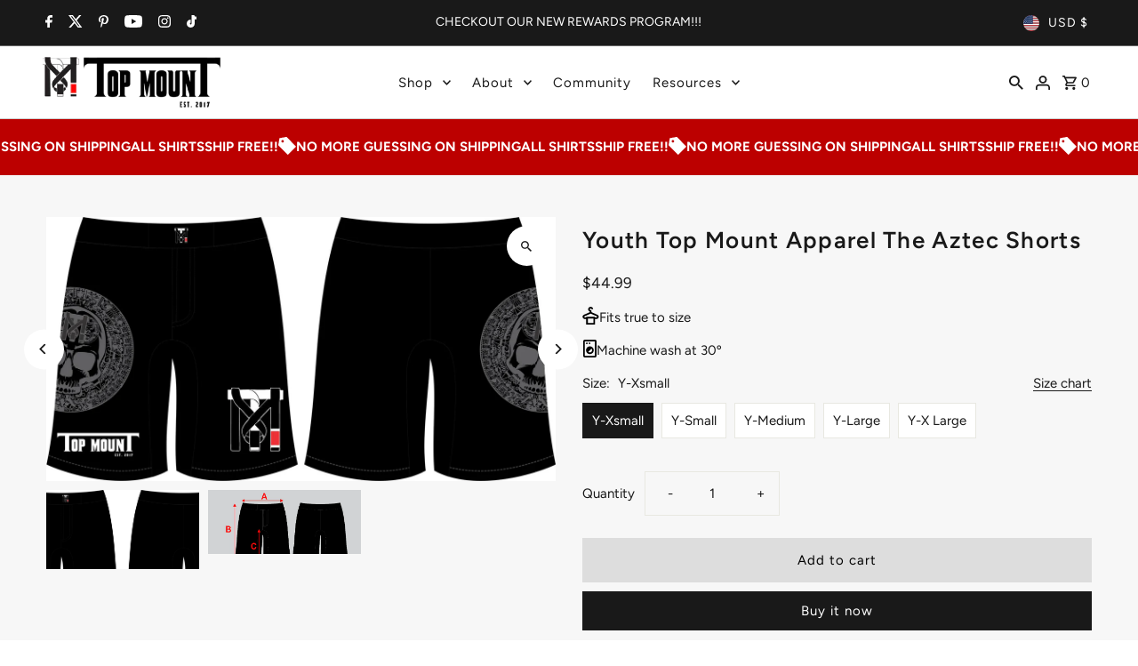

--- FILE ---
content_type: text/plain; charset=utf-8
request_url: https://sp-micro-proxy.b-cdn.net/micro?unique_id=top-mount-apparel.myshopify.com
body_size: 3020
content:
{"site":{"free_plan_limit_reached":true,"billing_status":null,"billing_active":true,"pricing_plan_required":false,"settings":{"proof_mobile_position":"Top","proof_desktop_position":"Bottom Right","proof_pop_size":"small","proof_start_delay_time":3,"proof_time_between":3,"proof_display_time":5,"proof_visible":true,"proof_cycle":true,"proof_mobile_enabled":true,"proof_desktop_enabled":true,"proof_tablet_enabled":true,"proof_locale":"en","proof_show_powered_by":false},"site_integrations":[{"id":"1102206","enabled":true,"integration":{"name":"Shopify Purchase","handle":"shopify_api_purchase","pro":false},"settings":{"proof_onclick_new_tab":null,"proof_exclude_pages":null,"proof_include_pages":[],"proof_display_pages_mode":"excluded","proof_minimum_activity_sessions":2,"proof_height":110,"proof_bottom":15,"proof_top":10,"proof_right":15,"proof_left":10,"proof_background_color":"#fff","proof_background_image_url":"","proof_font_color":"#333","proof_border_radius":8,"proof_padding_top":0,"proof_padding_bottom":0,"proof_padding_left":8,"proof_padding_right":16,"proof_icon_color":null,"proof_icon_background_color":null,"proof_hours_before_obscure":20,"proof_minimum_review_rating":5,"proof_highlights_color":"#F89815","proof_display_review":true,"proof_show_review_on_hover":false,"proof_summary_time_range":1440,"proof_summary_minimum_count":10,"proof_show_media":true,"proof_show_message":true,"proof_media_url":null,"proof_media_position":"top","proof_nudge_click_url":null,"proof_icon_url":null,"proof_icon_mode":null,"proof_icon_enabled":false},"template":{"id":"4","body":{"top":"{{first_name}} in {{city}}, {{province}} {{country}}","middle":"Purchased {{product_title}}"},"raw_body":"<top>{{first_name}} in {{city}}, {{province}} {{country}}</top><middle>Purchased {{product_title}}</middle>","locale":"en"}},{"id":"1102205","enabled":true,"integration":{"name":"Shopify Add To Cart","handle":"shopify_storefront_add_to_cart","pro":false},"settings":{"proof_onclick_new_tab":null,"proof_exclude_pages":null,"proof_include_pages":[],"proof_display_pages_mode":"excluded","proof_minimum_activity_sessions":2,"proof_height":110,"proof_bottom":15,"proof_top":10,"proof_right":15,"proof_left":10,"proof_background_color":"#fff","proof_background_image_url":"","proof_font_color":"#333","proof_border_radius":8,"proof_padding_top":0,"proof_padding_bottom":0,"proof_padding_left":8,"proof_padding_right":16,"proof_icon_color":null,"proof_icon_background_color":null,"proof_hours_before_obscure":20,"proof_minimum_review_rating":5,"proof_highlights_color":"#F89815","proof_display_review":true,"proof_show_review_on_hover":false,"proof_summary_time_range":1440,"proof_summary_minimum_count":10,"proof_show_media":true,"proof_show_message":true,"proof_media_url":null,"proof_media_position":"top","proof_nudge_click_url":null,"proof_icon_url":null,"proof_icon_mode":null,"proof_icon_enabled":false},"template":{"id":"36","body":{"top":"{{first_name}} in {{city}}, {{province}} {{country}}","middle":"Added to Cart {{product_title}}"},"raw_body":"<top>{{first_name}} in {{city}}, {{province}} {{country}}</top><middle>Added to Cart {{product_title}}</middle>","locale":"en"}}],"events":[{"id":"242940114","created_at":"2025-12-27T05:17:37.431Z","variables":{"first_name":"Someone","city":"Ashburn","province":"Virginia","province_code":"VA","country":"United States","country_code":"US","product_title":"Proud BJJ White Belt Decal"},"click_url":"https://topmountapparel.com/products/proud-bjj-white-belt-decal","image_url":"https://cdn.shopify.com/s/files/1/2543/8598/products/Proud_Logo4invert.jpg?v=1512956155","product":{"id":"51999864","product_id":"366750367775","title":"Proud BJJ White Belt Decal","created_at":"2017-12-11T01:35:54.000Z","updated_at":"2025-12-24T12:02:28.200Z","published_at":"2017-12-11T01:34:47.000Z"},"site_integration":{"id":"1102205","enabled":true,"integration":{"name":"Shopify Add To Cart","handle":"shopify_storefront_add_to_cart","pro":false},"template":{"id":"36","body":{"top":"{{first_name}} in {{city}}, {{province}} {{country}}","middle":"Added to Cart {{product_title}}"},"raw_body":"<top>{{first_name}} in {{city}}, {{province}} {{country}}</top><middle>Added to Cart {{product_title}}</middle>","locale":"en"}}},{"id":"242931728","created_at":"2025-12-27T01:31:12.214Z","variables":{"first_name":"Someone","city":"Brisbane","province":"Queensland","province_code":"QLD","country":"Australia","country_code":"AU","product_title":"Top Mount Top Flight Tee"},"click_url":"https://topmountapparel.com/products/kids-top-mount-flight-tee","image_url":"https://cdn.shopify.com/s/files/1/2543/8598/products/IMG_0780.jpg?v=1675470838","product":{"id":"51999938","product_id":"4385244545104","title":"Top Mount Top Flight Tee","created_at":"2019-11-28T03:24:45.000Z","updated_at":"2025-11-04T16:30:06.674Z","published_at":"2019-11-29T06:02:08.000Z"},"site_integration":{"id":"1102205","enabled":true,"integration":{"name":"Shopify Add To Cart","handle":"shopify_storefront_add_to_cart","pro":false},"template":{"id":"36","body":{"top":"{{first_name}} in {{city}}, {{province}} {{country}}","middle":"Added to Cart {{product_title}}"},"raw_body":"<top>{{first_name}} in {{city}}, {{province}} {{country}}</top><middle>Added to Cart {{product_title}}</middle>","locale":"en"}}},{"id":"242894101","created_at":null,"variables":{"first_name":"Someone","city":"Coro","province":"Falcón","province_code":"I","country":"Venezuela","country_code":"VE","product_title":"Official Top Mount Full Zip Up Hoodie"},"click_url":"https://topmountapparel.com/products/top-mount-official-full-zip-up-hoodie","image_url":"https://cdn.shopify.com/s/files/1/2543/8598/products/DSC_3032.jpg?v=1673492900","product":{"id":"51999823","product_id":"4380825911376","title":"Official Top Mount Full Zip Up Hoodie","created_at":"2019-11-25T03:21:09.000Z","updated_at":"2025-11-08T22:12:48.362Z","published_at":"2019-11-30T06:20:01.000Z"},"site_integration":{"id":"1102205","enabled":true,"integration":{"name":"Shopify Add To Cart","handle":"shopify_storefront_add_to_cart","pro":false},"template":{"id":"36","body":{"top":"{{first_name}} in {{city}}, {{province}} {{country}}","middle":"Added to Cart {{product_title}}"},"raw_body":"<top>{{first_name}} in {{city}}, {{province}} {{country}}</top><middle>Added to Cart {{product_title}}</middle>","locale":"en"}}},{"id":"242892559","created_at":null,"variables":{"first_name":"Someone","city":"Coro","province":"Falcón","province_code":"I","country":"Venezuela","country_code":"VE","product_title":"Youth Let's A Roll Tee"},"click_url":"https://topmountapparel.com/products/lets-a-roll-copy","image_url":"https://cdn.shopify.com/s/files/1/2543/8598/files/14C8A85E-3D14-406D-8511-4A67375F5C4E.jpg?v=1729194456","product":{"id":"61114911","product_id":"9684786446614","title":"Youth Let's A Roll Tee","created_at":"2024-09-08T17:32:24.000Z","updated_at":"2025-09-06T16:00:34.645Z","published_at":"2024-12-11T19:37:54.000Z"},"site_integration":{"id":"1102205","enabled":true,"integration":{"name":"Shopify Add To Cart","handle":"shopify_storefront_add_to_cart","pro":false},"template":{"id":"36","body":{"top":"{{first_name}} in {{city}}, {{province}} {{country}}","middle":"Added to Cart {{product_title}}"},"raw_body":"<top>{{first_name}} in {{city}}, {{province}} {{country}}</top><middle>Added to Cart {{product_title}}</middle>","locale":"en"}}},{"id":"242890910","created_at":null,"variables":{"first_name":"Someone","city":"Ashburn","province":"Virginia","province_code":"VA","country":"United States","country_code":"US","product_title":"TopmounT Military Green Sweatshirt"},"click_url":"https://topmountapparel.com/products/copy-of-the-ugly-christmas-sweatshirt","image_url":"https://cdn.shopify.com/s/files/1/2543/8598/files/91566_f_fl.png?v=1729479275","product":{"id":"59030865","product_id":"9103255503126","title":"TopmounT Military Green Sweatshirt","created_at":"2024-01-29T22:05:01.000Z","updated_at":"2025-11-08T16:33:38.686Z","published_at":"2024-10-23T04:58:16.000Z"},"site_integration":{"id":"1102205","enabled":true,"integration":{"name":"Shopify Add To Cart","handle":"shopify_storefront_add_to_cart","pro":false},"template":{"id":"36","body":{"top":"{{first_name}} in {{city}}, {{province}} {{country}}","middle":"Added to Cart {{product_title}}"},"raw_body":"<top>{{first_name}} in {{city}}, {{province}} {{country}}</top><middle>Added to Cart {{product_title}}</middle>","locale":"en"}}},{"id":"242890638","created_at":null,"variables":{"first_name":"Someone","city":"Maturín","province":"Monagas","province_code":"N","country":"Venezuela","country_code":"VE","product_title":"New TopmounT Hybrid Shorts"},"click_url":"https://topmountapparel.com/products/new-topmount-hybrid-shorts","image_url":"https://cdn.shopify.com/s/files/1/2543/8598/files/IMG_0132.jpg?v=1756667567","product":{"id":"63975818","product_id":"10088723742998","title":"New TopmounT Hybrid Shorts","created_at":"2025-07-22T01:56:22.172Z","updated_at":"2025-12-17T21:05:33.842Z","published_at":"2025-08-31T17:28:48.000Z"},"site_integration":{"id":"1102205","enabled":true,"integration":{"name":"Shopify Add To Cart","handle":"shopify_storefront_add_to_cart","pro":false},"template":{"id":"36","body":{"top":"{{first_name}} in {{city}}, {{province}} {{country}}","middle":"Added to Cart {{product_title}}"},"raw_body":"<top>{{first_name}} in {{city}}, {{province}} {{country}}</top><middle>Added to Cart {{product_title}}</middle>","locale":"en"}}},{"id":"242889409","created_at":null,"variables":{"first_name":"Someone","city":"Coro","province":"Falcón","province_code":"I","country":"Venezuela","country_code":"VE","product_title":"Youth Let's A Roll Tee"},"click_url":"https://topmountapparel.com/products/lets-a-roll-copy","image_url":"https://cdn.shopify.com/s/files/1/2543/8598/files/14C8A85E-3D14-406D-8511-4A67375F5C4E.jpg?v=1729194456","product":{"id":"61114911","product_id":"9684786446614","title":"Youth Let's A Roll Tee","created_at":"2024-09-08T17:32:24.000Z","updated_at":"2025-09-06T16:00:34.645Z","published_at":"2024-12-11T19:37:54.000Z"},"site_integration":{"id":"1102205","enabled":true,"integration":{"name":"Shopify Add To Cart","handle":"shopify_storefront_add_to_cart","pro":false},"template":{"id":"36","body":{"top":"{{first_name}} in {{city}}, {{province}} {{country}}","middle":"Added to Cart {{product_title}}"},"raw_body":"<top>{{first_name}} in {{city}}, {{province}} {{country}}</top><middle>Added to Cart {{product_title}}</middle>","locale":"en"}}},{"id":"242764319","created_at":null,"variables":{"first_name":"Someone","city":"Apple Valley","province":"Minnesota","province_code":"MN","country":"United States","country_code":"US","product_title":"Proud BJJ White Belt Decal"},"click_url":"https://topmountapparel.com/products/proud-bjj-white-belt-decal","image_url":"https://cdn.shopify.com/s/files/1/2543/8598/products/Proud_Logo4invert.jpg?v=1512956155","product":{"id":"51999864","product_id":"366750367775","title":"Proud BJJ White Belt Decal","created_at":"2017-12-11T01:35:54.000Z","updated_at":"2025-12-24T12:02:28.200Z","published_at":"2017-12-11T01:34:47.000Z"},"site_integration":{"id":"1102206","enabled":true,"integration":{"name":"Shopify Purchase","handle":"shopify_api_purchase","pro":false},"template":{"id":"4","body":{"top":"{{first_name}} in {{city}}, {{province}} {{country}}","middle":"Purchased {{product_title}}"},"raw_body":"<top>{{first_name}} in {{city}}, {{province}} {{country}}</top><middle>Purchased {{product_title}}</middle>","locale":"en"}}},{"id":"242764251","created_at":null,"variables":{"first_name":"Someone","city":"Saint Paul","province":"Minnesota","province_code":"MN","country":"United States","country_code":"US","product_title":"Proud BJJ White Belt Decal"},"click_url":"https://topmountapparel.com/products/proud-bjj-white-belt-decal","image_url":"https://cdn.shopify.com/s/files/1/2543/8598/products/Proud_Logo4invert.jpg?v=1512956155","product":{"id":"51999864","product_id":"366750367775","title":"Proud BJJ White Belt Decal","created_at":"2017-12-11T01:35:54.000Z","updated_at":"2025-12-24T12:02:28.200Z","published_at":"2017-12-11T01:34:47.000Z"},"site_integration":{"id":"1102205","enabled":true,"integration":{"name":"Shopify Add To Cart","handle":"shopify_storefront_add_to_cart","pro":false},"template":{"id":"36","body":{"top":"{{first_name}} in {{city}}, {{province}} {{country}}","middle":"Added to Cart {{product_title}}"},"raw_body":"<top>{{first_name}} in {{city}}, {{province}} {{country}}</top><middle>Added to Cart {{product_title}}</middle>","locale":"en"}}},{"id":"242728262","created_at":null,"variables":{"first_name":"Someone","city":"Chicago","province":"Illinois","province_code":"IL","country":"United States","country_code":"US","product_title":"Trust Fall Tee"},"click_url":"https://topmountapparel.com/products/trust-fall","image_url":"https://cdn.shopify.com/s/files/1/2543/8598/files/TrustFall2.png?v=1688085956","product":{"id":"56793536","product_id":"8342354788630","title":"Trust Fall Tee","created_at":"2023-06-23T23:03:48.000Z","updated_at":"2025-11-08T21:52:18.402Z","published_at":"2023-07-11T16:52:42.000Z"},"site_integration":{"id":"1102205","enabled":true,"integration":{"name":"Shopify Add To Cart","handle":"shopify_storefront_add_to_cart","pro":false},"template":{"id":"36","body":{"top":"{{first_name}} in {{city}}, {{province}} {{country}}","middle":"Added to Cart {{product_title}}"},"raw_body":"<top>{{first_name}} in {{city}}, {{province}} {{country}}</top><middle>Added to Cart {{product_title}}</middle>","locale":"en"}}},{"id":"242637529","created_at":null,"variables":{"first_name":"Someone","city":"Coro","province":"Falcón","province_code":"I","country":"Venezuela","country_code":"VE","product_title":"TopmounT Apparel Merica Beanie"},"click_url":"https://topmountapparel.com/products/top-mount-apparel-top-mount-est-beanie-copy","image_url":"https://cdn.shopify.com/s/files/1/2543/8598/files/DSC_5321.jpg?v=1740953926","product":{"id":"62773429","product_id":"9880866193686","title":"TopmounT Apparel Merica Beanie","created_at":"2025-03-02T22:16:26.992Z","updated_at":"2025-08-03T15:35:09.750Z","published_at":"2025-03-02T22:29:19.000Z"},"site_integration":{"id":"1102205","enabled":true,"integration":{"name":"Shopify Add To Cart","handle":"shopify_storefront_add_to_cart","pro":false},"template":{"id":"36","body":{"top":"{{first_name}} in {{city}}, {{province}} {{country}}","middle":"Added to Cart {{product_title}}"},"raw_body":"<top>{{first_name}} in {{city}}, {{province}} {{country}}</top><middle>Added to Cart {{product_title}}</middle>","locale":"en"}}},{"id":"242637338","created_at":null,"variables":{"first_name":"Someone","city":"Coro","province":"Falcón","province_code":"I","country":"Venezuela","country_code":"VE","product_title":"Youth Let's A Roll Tee"},"click_url":"https://topmountapparel.com/products/lets-a-roll-copy","image_url":"https://cdn.shopify.com/s/files/1/2543/8598/files/14C8A85E-3D14-406D-8511-4A67375F5C4E.jpg?v=1729194456","product":{"id":"61114911","product_id":"9684786446614","title":"Youth Let's A Roll Tee","created_at":"2024-09-08T17:32:24.000Z","updated_at":"2025-09-06T16:00:34.645Z","published_at":"2024-12-11T19:37:54.000Z"},"site_integration":{"id":"1102205","enabled":true,"integration":{"name":"Shopify Add To Cart","handle":"shopify_storefront_add_to_cart","pro":false},"template":{"id":"36","body":{"top":"{{first_name}} in {{city}}, {{province}} {{country}}","middle":"Added to Cart {{product_title}}"},"raw_body":"<top>{{first_name}} in {{city}}, {{province}} {{country}}</top><middle>Added to Cart {{product_title}}</middle>","locale":"en"}}},{"id":"242635925","created_at":null,"variables":{"first_name":"Someone","city":"San Cristóbal","province":"Táchira","province_code":"S","country":"Venezuela","country_code":"VE","product_title":"The Just One More Tee"},"click_url":"https://topmountapparel.com/products/just-one-more-tee","image_url":"https://cdn.shopify.com/s/files/1/2543/8598/products/IMG_2298.jpg?v=1673671788","product":{"id":"51999850","product_id":"6090014851252","title":"The Just One More Tee","created_at":"2020-11-22T22:34:16.000Z","updated_at":"2025-08-31T15:21:29.710Z","published_at":"2020-11-27T04:59:32.000Z"},"site_integration":{"id":"1102205","enabled":true,"integration":{"name":"Shopify Add To Cart","handle":"shopify_storefront_add_to_cart","pro":false},"template":{"id":"36","body":{"top":"{{first_name}} in {{city}}, {{province}} {{country}}","middle":"Added to Cart {{product_title}}"},"raw_body":"<top>{{first_name}} in {{city}}, {{province}} {{country}}</top><middle>Added to Cart {{product_title}}</middle>","locale":"en"}}},{"id":"242634508","created_at":null,"variables":{"first_name":"Someone","city":"Coro","province":"Falcón","province_code":"I","country":"Venezuela","country_code":"VE","product_title":"Youth Let's A Roll Tee"},"click_url":"https://topmountapparel.com/products/lets-a-roll-copy","image_url":"https://cdn.shopify.com/s/files/1/2543/8598/files/14C8A85E-3D14-406D-8511-4A67375F5C4E.jpg?v=1729194456","product":{"id":"61114911","product_id":"9684786446614","title":"Youth Let's A Roll Tee","created_at":"2024-09-08T17:32:24.000Z","updated_at":"2025-09-06T16:00:34.645Z","published_at":"2024-12-11T19:37:54.000Z"},"site_integration":{"id":"1102205","enabled":true,"integration":{"name":"Shopify Add To Cart","handle":"shopify_storefront_add_to_cart","pro":false},"template":{"id":"36","body":{"top":"{{first_name}} in {{city}}, {{province}} {{country}}","middle":"Added to Cart {{product_title}}"},"raw_body":"<top>{{first_name}} in {{city}}, {{province}} {{country}}</top><middle>Added to Cart {{product_title}}</middle>","locale":"en"}}},{"id":"242634087","created_at":null,"variables":{"first_name":"Someone","city":"Miami","province":"Florida","province_code":"FL","country":"United States","country_code":"US","product_title":"Youth Let's A Roll Tee"},"click_url":"https://topmountapparel.com/products/lets-a-roll-copy","image_url":"https://cdn.shopify.com/s/files/1/2543/8598/files/14C8A85E-3D14-406D-8511-4A67375F5C4E.jpg?v=1729194456","product":{"id":"61114911","product_id":"9684786446614","title":"Youth Let's A Roll Tee","created_at":"2024-09-08T17:32:24.000Z","updated_at":"2025-09-06T16:00:34.645Z","published_at":"2024-12-11T19:37:54.000Z"},"site_integration":{"id":"1102205","enabled":true,"integration":{"name":"Shopify Add To Cart","handle":"shopify_storefront_add_to_cart","pro":false},"template":{"id":"36","body":{"top":"{{first_name}} in {{city}}, {{province}} {{country}}","middle":"Added to Cart {{product_title}}"},"raw_body":"<top>{{first_name}} in {{city}}, {{province}} {{country}}</top><middle>Added to Cart {{product_title}}</middle>","locale":"en"}}},{"id":"242633528","created_at":null,"variables":{"first_name":"Someone","city":"Coro","province":"Falcón","province_code":"I","country":"Venezuela","country_code":"VE","product_title":"Youth Let's A Roll Tee"},"click_url":"https://topmountapparel.com/products/lets-a-roll-copy","image_url":"https://cdn.shopify.com/s/files/1/2543/8598/files/14C8A85E-3D14-406D-8511-4A67375F5C4E.jpg?v=1729194456","product":{"id":"61114911","product_id":"9684786446614","title":"Youth Let's A Roll Tee","created_at":"2024-09-08T17:32:24.000Z","updated_at":"2025-09-06T16:00:34.645Z","published_at":"2024-12-11T19:37:54.000Z"},"site_integration":{"id":"1102205","enabled":true,"integration":{"name":"Shopify Add To Cart","handle":"shopify_storefront_add_to_cart","pro":false},"template":{"id":"36","body":{"top":"{{first_name}} in {{city}}, {{province}} {{country}}","middle":"Added to Cart {{product_title}}"},"raw_body":"<top>{{first_name}} in {{city}}, {{province}} {{country}}</top><middle>Added to Cart {{product_title}}</middle>","locale":"en"}}},{"id":"242619397","created_at":null,"variables":{"first_name":"Someone","city":"Coro","province":"Falcón","province_code":"I","country":"Venezuela","country_code":"VE","product_title":"Youth Let's A Roll Tee"},"click_url":"https://topmountapparel.com/products/lets-a-roll-copy","image_url":"https://cdn.shopify.com/s/files/1/2543/8598/files/14C8A85E-3D14-406D-8511-4A67375F5C4E.jpg?v=1729194456","product":{"id":"61114911","product_id":"9684786446614","title":"Youth Let's A Roll Tee","created_at":"2024-09-08T17:32:24.000Z","updated_at":"2025-09-06T16:00:34.645Z","published_at":"2024-12-11T19:37:54.000Z"},"site_integration":{"id":"1102205","enabled":true,"integration":{"name":"Shopify Add To Cart","handle":"shopify_storefront_add_to_cart","pro":false},"template":{"id":"36","body":{"top":"{{first_name}} in {{city}}, {{province}} {{country}}","middle":"Added to Cart {{product_title}}"},"raw_body":"<top>{{first_name}} in {{city}}, {{province}} {{country}}</top><middle>Added to Cart {{product_title}}</middle>","locale":"en"}}},{"id":"242619304","created_at":null,"variables":{"first_name":"Someone","city":"Coro","province":"Falcón","province_code":"I","country":"Venezuela","country_code":"VE","product_title":"Youth Let's A Roll Tee"},"click_url":"https://topmountapparel.com/products/lets-a-roll-copy","image_url":"https://cdn.shopify.com/s/files/1/2543/8598/files/14C8A85E-3D14-406D-8511-4A67375F5C4E.jpg?v=1729194456","product":{"id":"61114911","product_id":"9684786446614","title":"Youth Let's A Roll Tee","created_at":"2024-09-08T17:32:24.000Z","updated_at":"2025-09-06T16:00:34.645Z","published_at":"2024-12-11T19:37:54.000Z"},"site_integration":{"id":"1102205","enabled":true,"integration":{"name":"Shopify Add To Cart","handle":"shopify_storefront_add_to_cart","pro":false},"template":{"id":"36","body":{"top":"{{first_name}} in {{city}}, {{province}} {{country}}","middle":"Added to Cart {{product_title}}"},"raw_body":"<top>{{first_name}} in {{city}}, {{province}} {{country}}</top><middle>Added to Cart {{product_title}}</middle>","locale":"en"}}},{"id":"242617015","created_at":null,"variables":{"first_name":"Someone","city":"Huancayo","province":"Junin","province_code":"JUN","country":"Peru","country_code":"PE","product_title":"Youth Let's A Roll Tee"},"click_url":"https://topmountapparel.com/products/lets-a-roll-copy","image_url":"https://cdn.shopify.com/s/files/1/2543/8598/files/14C8A85E-3D14-406D-8511-4A67375F5C4E.jpg?v=1729194456","product":{"id":"61114911","product_id":"9684786446614","title":"Youth Let's A Roll Tee","created_at":"2024-09-08T17:32:24.000Z","updated_at":"2025-09-06T16:00:34.645Z","published_at":"2024-12-11T19:37:54.000Z"},"site_integration":{"id":"1102205","enabled":true,"integration":{"name":"Shopify Add To Cart","handle":"shopify_storefront_add_to_cart","pro":false},"template":{"id":"36","body":{"top":"{{first_name}} in {{city}}, {{province}} {{country}}","middle":"Added to Cart {{product_title}}"},"raw_body":"<top>{{first_name}} in {{city}}, {{province}} {{country}}</top><middle>Added to Cart {{product_title}}</middle>","locale":"en"}}},{"id":"242211061","created_at":null,"variables":{"first_name":"Someone","city":"Egg Harbor Township","province":"New Jersey","province_code":"NJ","country":"United States","country_code":"US","product_title":"Shipping"},"click_url":"https://topmountapparel.com/products/shipping-label","image_url":"","product":{"id":"51999838","product_id":"411333492767","title":"Shipping","created_at":"2018-01-21T23:39:49.000Z","updated_at":"2025-09-18T11:01:42.087Z","published_at":null},"site_integration":{"id":"1102206","enabled":true,"integration":{"name":"Shopify Purchase","handle":"shopify_api_purchase","pro":false},"template":{"id":"4","body":{"top":"{{first_name}} in {{city}}, {{province}} {{country}}","middle":"Purchased {{product_title}}"},"raw_body":"<top>{{first_name}} in {{city}}, {{province}} {{country}}</top><middle>Purchased {{product_title}}</middle>","locale":"en"}}},{"id":"242210593","created_at":null,"variables":{"first_name":"Someone","city":"Manchester","province":"Iowa","province_code":"IA","country":"United States","country_code":"US","product_title":"Shipping"},"click_url":"https://topmountapparel.com/products/shipping-label","image_url":"","product":{"id":"51999838","product_id":"411333492767","title":"Shipping","created_at":"2018-01-21T23:39:49.000Z","updated_at":"2025-09-18T11:01:42.087Z","published_at":null},"site_integration":{"id":"1102206","enabled":true,"integration":{"name":"Shopify Purchase","handle":"shopify_api_purchase","pro":false},"template":{"id":"4","body":{"top":"{{first_name}} in {{city}}, {{province}} {{country}}","middle":"Purchased {{product_title}}"},"raw_body":"<top>{{first_name}} in {{city}}, {{province}} {{country}}</top><middle>Purchased {{product_title}}</middle>","locale":"en"}}},{"id":"242210468","created_at":null,"variables":{"first_name":"Someone","city":"Chicago","province":"Illinois","province_code":"IL","country":"United States","country_code":"US","product_title":"Shipping"},"click_url":"https://topmountapparel.com/products/shipping-label","image_url":"","product":{"id":"51999838","product_id":"411333492767","title":"Shipping","created_at":"2018-01-21T23:39:49.000Z","updated_at":"2025-09-18T11:01:42.087Z","published_at":null},"site_integration":{"id":"1102206","enabled":true,"integration":{"name":"Shopify Purchase","handle":"shopify_api_purchase","pro":false},"template":{"id":"4","body":{"top":"{{first_name}} in {{city}}, {{province}} {{country}}","middle":"Purchased {{product_title}}"},"raw_body":"<top>{{first_name}} in {{city}}, {{province}} {{country}}</top><middle>Purchased {{product_title}}</middle>","locale":"en"}}},{"id":"242210250","created_at":null,"variables":{"first_name":"Someone","city":"Yorkville","province":"Illinois","province_code":"IL","country":"United States","country_code":"US","product_title":"Shipping"},"click_url":"https://topmountapparel.com/products/shipping-label","image_url":"","product":{"id":"51999838","product_id":"411333492767","title":"Shipping","created_at":"2018-01-21T23:39:49.000Z","updated_at":"2025-09-18T11:01:42.087Z","published_at":null},"site_integration":{"id":"1102206","enabled":true,"integration":{"name":"Shopify Purchase","handle":"shopify_api_purchase","pro":false},"template":{"id":"4","body":{"top":"{{first_name}} in {{city}}, {{province}} {{country}}","middle":"Purchased {{product_title}}"},"raw_body":"<top>{{first_name}} in {{city}}, {{province}} {{country}}</top><middle>Purchased {{product_title}}</middle>","locale":"en"}}},{"id":"242004261","created_at":null,"variables":{"first_name":"Someone","city":"Mesa","province":"Arizona","province_code":"AZ","country":"United States","country_code":"US","product_title":"The Official Proud BJJ White Belt Rashguard"},"click_url":"https://topmountapparel.com/products/the-official-proud-bjj-white-belt-rashguard-top-mount-jiu-jitsu-lifestyle-apparel","image_url":"https://cdn.shopify.com/s/files/1/2543/8598/products/Proud_Rash.png?v=1539498938","product":{"id":"51999888","product_id":"343733993503","title":"The Official Proud BJJ White Belt Rashguard","created_at":"2017-11-23T12:29:14.000Z","updated_at":"2025-12-12T01:23:48.194Z","published_at":"2017-11-23T12:25:54.000Z"},"site_integration":{"id":"1102206","enabled":true,"integration":{"name":"Shopify Purchase","handle":"shopify_api_purchase","pro":false},"template":{"id":"4","body":{"top":"{{first_name}} in {{city}}, {{province}} {{country}}","middle":"Purchased {{product_title}}"},"raw_body":"<top>{{first_name}} in {{city}}, {{province}} {{country}}</top><middle>Purchased {{product_title}}</middle>","locale":"en"}}},{"id":"241971565","created_at":null,"variables":{"first_name":"Someone","city":"West Des Moines","province":"Iowa","province_code":"IA","country":"United States","country_code":"US","product_title":"The OG Top Mount Flannel"},"click_url":"https://topmountapparel.com/products/the-og-top-mount-flannel","image_url":"https://cdn.shopify.com/s/files/1/2543/8598/products/DSC_2529.jpg?v=1673489371","product":{"id":"54684650","product_id":"8078990573846","title":"The OG Top Mount Flannel","created_at":"2023-01-12T02:09:25.000Z","updated_at":"2025-12-06T19:24:03.459Z","published_at":"2023-03-01T00:07:05.000Z"},"site_integration":{"id":"1102205","enabled":true,"integration":{"name":"Shopify Add To Cart","handle":"shopify_storefront_add_to_cart","pro":false},"template":{"id":"36","body":{"top":"{{first_name}} in {{city}}, {{province}} {{country}}","middle":"Added to Cart {{product_title}}"},"raw_body":"<top>{{first_name}} in {{city}}, {{province}} {{country}}</top><middle>Added to Cart {{product_title}}</middle>","locale":"en"}}}]}}